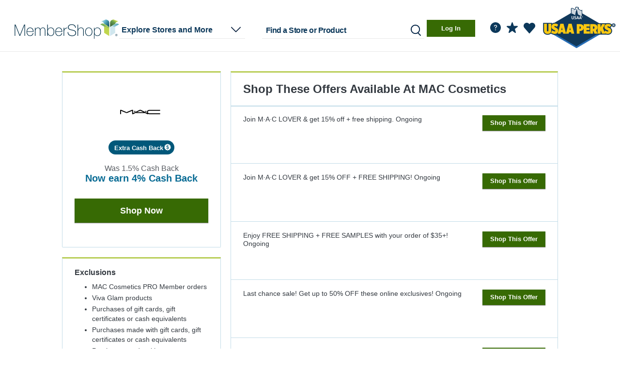

--- FILE ---
content_type: text/html; charset=iso-8859-1
request_url: https://mall.usaa.com/me____.htm?gmid=5327
body_size: 5147
content:




            
<!DOCTYPE HTML><html lang="en"><!-- emall v8.1.546php.004, General, Easter, 656 --><head><title>MAC Cosmetics Coupon & Promo Codes 2026 - USAA MemberShop</title><link rel="shortcut icon" href="https://cartera-cdn.freetls.fastly.net/images/orgs/usaa/imgs/favicon/favicon.ico"><link rel="icon" type="image/png" sizes="32x32" href="https://cartera-cdn.freetls.fastly.net/images/orgs/usaa/imgs/favicon/favicon_32.png"><link rel="icon" sizes="16x16 24x24 32x32 64x64" href="https://cartera-cdn.freetls.fastly.net/images/orgs/usaa/imgs/favicon/favicon_hd.ico"><link rel="icon" sizes="192x192" href="https://cartera-cdn.freetls.fastly.net/images/orgs/usaa/imgs/favicon/favicon_192.png"><link rel="apple-touch-icon" href="https://cartera-cdn.freetls.fastly.net/images/orgs/usaa/imgs/favicon/favicon_180.png"><meta name="msapplication-TileColor" content="#ffffff"><meta name="msapplication-TileImage" content="https://cartera-cdn.freetls.fastly.net/images/orgs/usaa/imgs/favicon/favicon_144.png"><meta name="theme-color" content="#ffffff"><meta name="description" content="Earn cash back when you shop online at MAC Cosmetics. Find MAC Cosmetics promo codes & coupons. Start earning cash back today!"><meta name="keywords" content="USAA MemberShop,shopping,mall"><meta name="robots" content="index,follow,noarchive"><meta http-equiv="X-UA-Compatible" content="IE=edge,chrome=1"><meta name="viewport" content="width=device-width, initial-scale=1"><link href="https://cartera-cdn.freetls.fastly.net/images/orgs/usaa/71ee9/main.css" rel="stylesheet" type="text/css"><link rel="dns-prefetch" href="https://api-catalog-use-gateway.global.rakuten.com"><link rel="dns-prefetch" href="https://api-catalog-use-gateway.global.rakuten.com">  <script async src="https://www.googletagmanager.com/gtag/js?id=G-NZJY0KNYC0"></script>
  
    <script nonce="YVc5UEljU1ZhWkNtNFhPdUNSdG1QQUFBQUFJ">
      window.dataLayer = window.dataLayer || [];
      function gtag(){dataLayer.push(arguments);}
      gtag('js', new Date());
    </script>
  
<script nonce="YVc5UEljU1ZhWkNtNFhPdUNSdG1QQUFBQUFJ" type="text/javascript">window.kameleoonQueue = window.kameleoonQueue || [];window.personalizationVendorCuid = '9df4a39d03f38939a85419e39523f37a43416df5e74346bce3123d1b92fa8b1d';</script><script type="text/javascript" src="//68k2hy0sd3.kameleoon.io/engine.js" async="true" fetchpriority="high"></script><script src="https://www.datadoghq-browser-agent.com/datadog-rum-v4.js" type="text/javascript"></script><script>window.DD_RUM && window.DD_RUM.init({applicationId:'0aa5fa86-b68a-449f-b4a0-8ef56250a211',clientToken:'pubfd6767ea346ed0ea2fa41bf73880388b',site:'datadoghq.com',sampleRate:100,premiumSampleRate: 0,trackInteractions:true,service:'emall-legacy',env:'prod',version:'8.1.546php.004'});</script>  <meta name="google-site-verification" content="Sq13xs-oXUbSG1W6rHkdEEqHy3y4nY2K5XWKtCCiI6s" />

    
      <link rel="chrome-webstore-item" href="https://chrome.google.com/webstore/detail/iigenfhikbgbmkfaanejgdpbkgfcenjo"/>
  
  <mntoolbardata style="display:none" isanonymous=true memidtoken='' brandId=137 username="" useridhashed='d41d8cd98f00b204e9800998ecf8427e'></mntoolbardata>
</head>
<script nonce="YVc5UEljU1ZhWkNtNFhPdUNSdG1QQUFBQUFJ">
  window.mn = window.mn ||  {} ;
  mn.meData = {
    response: [{"type":"online","id":5327,"merchantId":4189,"name":"MAC Cosmetics","description":"M\u00b7A\u00b7C is the world\u2019s leading professional makeup authority with unrivaled expertise in makeup artistry.","isDirect":false,"affiliateId":1,"disclaimer":"Rewards not eligible on: MAC Cosmetics PRO Member orders, Viva Glam products, Purchases of gift cards, gift certificates or cash equivalents, Purchases made with gift cards, gift certificates or cash equivalents, Purchases made with coupon or discount codes not found on this site and Purchases made for resale and bulk orders.","disclaimerBreakdown":{"exclusions":["MAC Cosmetics PRO Member orders","Viva Glam products","Purchases of gift cards, gift certificates or cash equivalents","Purchases made with gift cards, gift certificates or cash equivalents","Purchases made with coupon or discount codes not found on this site","Purchases made for resale and bulk orders"],"limits":[],"specialTerms":[]},"showRebate":true,"isFeatured":false,"logoUrls":{"_88x31":"https:\/\/cartera-cdn.freetls.fastly.net\/content_images\/global\/587f7add567c98a9267d53cb1606967040c14a58.png","_120x60":"https:\/\/cartera-cdn.freetls.fastly.net\/content_images\/global\/556c077f5eabfc9f542d21347b308a455c665d81.png","_svg":"https:\/\/cartera-cdn.freetls.fastly.net\/content_images\/global\/033ab56408977972c613db162e4a7febdcca7678.svg"},"lifestyleImages":{"lifestyle_banner":"https:\/\/cartera-cdn.freetls.fastly.net\/content_images\/global\/6ec75b39a177382f39ed0314ad39afb09f9862e4.jpg","lifestyle_rectangle":"https:\/\/cartera-cdn.freetls.fastly.net\/content_images\/global\/0ce98ea9df3482b814e789db67e277fb020ab7e3.jpg","square_lifestyle_logo":"https:\/\/cartera-cdn.freetls.fastly.net\/content_images\/global\/e8aa29f75777ec4d0d2da29a461fd1e9f15c610d.jpg","gift_card":null},"flags":{"tracksThirdParty":true,"tracksMobile":true,"tracksTablet":true,"instorePickupAvailable":false,"safariDoesNotTrack":false,"safariDoesNotTrackChase":false,"isTravelMerchant":false,"storesPageApproved":true,"suppressSidePanel":false},"rebate":{"prefix":"Earn","value":4,"currency":"%","currencyLong":"%","suffix":"Cash Back","originalValue":1.5,"originalCurrency":"%","originalCurrencyLong":"%","startDatetime":"2026-01-08","expires":"2026-03-31","disclaimer":"","isElevation":true,"isExtraRewards":true},"tiers":[],"categories":[{"id":13,"name":"Beauty & Skincare"}],"reportingCategoryId":14,"reportingCategoryName":"Health & Beauty","clickUrl":"https:\/\/mall.usaa.com\/click.php?afsrc=1&d_chan=content_api&l=158122&gmid=5327&r=4p&merchant=mac-cosmetics","domainMatchPattern":".*maccosmetics.com.*","domain":"https:\/\/www.maccosmetics.com","alternateButtonDomains":[],"buttonDomain":"maccosmetics.com","synonyms":"mac cosmetics,maccosmetics,maccosmetic,mac","orderConfirmationDOMRegex":"\\\"order_grand_total\\\"","orderConfirmationURLRegex":"checkout.+confirm","status":2,"classification":null,"daysToPost":18,"daysToPostTimeboundText":null,"offers":[{"id":"3253510","description":"Join M&middot;A&middot;C LOVER & get 15% off + free shipping.","clickUrl":"https:\/\/mall.usaa.com\/click.php?afsrc=1&d_chan=content_api&l=578420&gmid=5327&merchant=mac-cosmetics&oi=3253510","startDatetime":"2023-09-12T16:01:03-04:00","expires":"2029-09-10","code":"","disclaimer":"","contentGroups":null},{"id":"2792142","description":"Join M&middot;A&middot;C LOVER & get 15% OFF + FREE SHIPPING!","clickUrl":"https:\/\/mall.usaa.com\/click.php?afsrc=1&d_chan=content_api&l=639837&gmid=5327&merchant=mac-cosmetics&oi=2792142","startDatetime":"2024-05-09T00:00:00-04:00","expires":"2099-01-01","code":"","disclaimer":"","contentGroups":null},{"id":"1853558","description":"Enjoy FREE SHIPPING + FREE SAMPLES with your order of $35+!","clickUrl":"https:\/\/mall.usaa.com\/click.php?afsrc=1&d_chan=content_api&l=604703&gmid=5327&merchant=mac-cosmetics&oi=1853558","startDatetime":"2023-12-12T14:01:05-05:00","expires":"2099-01-01","code":"","disclaimer":"","contentGroups":null},{"id":"1961406","description":"Last chance sale! Get up to 50% OFF these online exclusives!","clickUrl":"https:\/\/mall.usaa.com\/click.php?afsrc=1&d_chan=content_api&l=609834&gmid=5327&merchant=mac-cosmetics&oi=1961406","startDatetime":"2024-01-03T18:01:03-05:00","expires":"2099-01-01","code":"","disclaimer":"","contentGroups":null},{"id":"2671593","description":"GIVE $10, GET $10 OFF! Refer your friends to M'A'C Cosmetics and we'll send you $10 off your $50+ purchase for every valid referral.","clickUrl":"https:\/\/mall.usaa.com\/click.php?afsrc=1&d_chan=content_api&l=628642&gmid=5327&merchant=mac-cosmetics&oi=2671593","startDatetime":"2024-03-21T17:01:14-04:00","expires":"2099-01-01","code":"","disclaimer":"","contentGroups":null}],"specialConsiderationText":null,"offersCount":5,"instoreMerchant":null}]
    };
</script>

<body id="mn_me">
  <div class="mn_brandHeader"></div>
  <div class="mn_wrapAll">
    <div class="mn_divider"></div>

    <div class="mn_bodyContent">
      <div class="mn_storeDetails" data-merchant-name="MAC Cosmetics"></div>
    </div>

    <div class="mn_brandFooter"></div>
  </div>

  <script nonce="YVc5UEljU1ZhWkNtNFhPdUNSdG1QQUFBQUFJ">
  window.mn = window.mn || {};
  
  mn.didFooterCode = '6619461.2.0625';
</script>
  <script nonce="YVc5UEljU1ZhWkNtNFhPdUNSdG1QQUFBQUFJ">
    
        document.documentElement.id='mn_hasJs';
        if ( self === top ) {
            document.documentElement.style.display = 'block';
            document.documentElement.style.visibility = 'visible';
        } else {
            top.location = self.location;
        }
    
</script>








<script nonce="YVc5UEljU1ZhWkNtNFhPdUNSdG1QQUFBQUFJ">

    window.mn = window.mn ||  {};

    mn.imageReplacementURL = 'https://cartera-cdn.freetls.fastly.net/images/global/mn/default.gif';
  mn.mallServer = 'https://mall.usaa.com';
  mn.regServer = 'https://x.mall.usaa.com';
  mn.currentUrl = 'https://mall.usaa.com/me____.htm?gmid=5327';
  mn.brandId = '137';
  mn.org = 'usaa';
  mn.orgId = '59';
  mn.clientProgId = '';
  mn.brandName = 'USAAnonusaa';
  mn.brandRebateText = "Cash Back";
  mn.displayBrandName = "USAA MemberShop";
  mn.gdprDisplayBrandName = "USAA MemberShop";
  mn.orgQualifier = "";
  mn.serverId = '65';
  mn.domain = "mall.usaa.com";
  mn.revisionHash =  "71ee9";

      mn.clickUrlPrefix = '';
  
  mn.clickId = '';
  mn.merchantName = "";
  mn.cookieDomain = '.usaa.com';
    mn.enableCInactivity = true;
    mn.isDMode = false;

      mn.cookieIsSecure = true
    mn.currentDate = new Date('01/20/2026');
    mn.storeCount = "1100";
  mn.rewardCount = "";
  mn.bonusApiTimeout = "6";
  mn.googleAnalyticsTag = "G-NZJY0KNYC0";

  
      mn.environmentUrlPrefix = '';
  
  
    mn.user =  {
    isAnonymous: true,
    userName: "",
    userID: '',
    userIDHashed: 'd41d8cd98f00b204e9800998ecf8427e',
    displayableUserId: '',
    signupUrl: 'https://www.usaa.com/web/usaa.npm.pc-asc-mall/standard/',
    loginUrl: 'https://www.usaa.com/utils/proof-of-immigration?redirect=MEMBER_SHOP_RELAY&extraParams=cbUrl%25253Dhttps%25253A%25252F%25252Fmall.usaa.com%25252Fme____.htm%25253Fgmid%25253D5327',
    logoutUrl: 'https://mall.usaa.com/logoutUser.php?lUrl=/',
    firstTimeVisit: '',
    emailPopup: null,
    properties: null,
    hasIncompleteProfile: '',
    zipcode: '',
    lastFour: '',
    hasEmail: false,
    hasDonotShareEnabled: false   };

    
  
  mn.memberService =  {
    gateway:  {
      baseUrl: 'https://ctd7dkojvk.execute-api.us-west-2.amazonaws.com/prod',
      basePath: 'member-service/rest'
     },
   };

  
    mn.mem_id_token = '';
  mn.app_id = '7e04dca9';
  mn.app_key = 'c2c8a6aa0829a7b3b5030355336942ae';

    mn.useCustomHeaders = false;

  
  mn.formsecurity = '90222d2c';

    mn.page =  {
    displayName: 'Merchant Experience',
    pageName: 'me',
    id: '2015'
   };

  mn.clientHostedDPSRedirectURL = '';
  mn.termsAndConditionsURL = '/tc____.htm';
  mn.privacyPolicyUrl = 'https://www.usaa.com/privacy';

    
  mn.requestType = function () {
    var type;
    if (document.documentMode < 10) {
      type = 'jsonp';
    }
    else {
      type = 'json';
    }
    return type;
  };
  

    mn.breadcrumb =  {
    baseText: 'Home',
    shopHomeText: 'Shop Online'
   };

      mn.prodMode = true;
        mn.apiEndPoint = 'api';
  
  mn.bonusAPIEndPoint = 'https://7daah2o9h1.execute-api.us-west-2.amazonaws.com/Prod';
  mn.contentAPIEndPoint = 'https://api.cartera.com/content/v4';
  mn.productImageUrlPrefix = 'https://cartera-cdn.freetls.fastly.net/';
  mn.imagePrefix = "https://cartera-cdn.freetls.fastly.net/images";
  mn.brandUrl = "https://www.usaa.com";
  mn.cbUrl = "";
  mn.cbUrlEncoded = "";
  mn.fcbUrl = "";

  mn.enableAdBlockWarning = 1;
  mn.enableExtraRewardsLabel = 1;
  mn.enableBrowserNotifications = !!(0 && document.domain.match(/^x\./));   mn.forceBrowserNotifications =  false;
  mn.ssoMigrationSiteNotice="";

    mn.suppressClientAssets=false;
  
  mn.enableAlternateRebateInfo = 0;
  
    mn.hasAdBlocker = true;

    mn.emailPopCburl = '';

  mn.enableEmailOptInPopup = 0;

  mn.localMemberPropertyList = {"email_news_optin":{"default":0},"email_deals_optin":{"default":0},"email_global_optout":{"default":0}};

  mn.toolbarConfig = {"isEnabled":true,"isEnabledChrome":true,"isEnabledFirefox":false,"isEnabledSafari":false,"isEnabledEdge":true,"chromeDownloadUrl":"https:\/\/chrome.google.com\/webstore\/detail\/usaa-membershop%C2%AE-button\/iigenfhikbgbmkfaanejgdpbkgfcenjo","chromeItemId":"iigenfhikbgbmkfaanejgdpbkgfcenjo","googleSiteVerificationId":"Sq13xs-oXUbSG1W6rHkdEEqHy3y4nY2K5XWKtCCiI6s"};
  mn.enableButtonMarketing = 1;
  mn.enableButtonFaqs = 1;
  mn.enableButtonInlineInstall = 0;
  mn.enableButtonMarketingChrome = 1;
  mn.enableButtonMarketingSafari = 0;
  mn.enableButtonMarketingFirefox = 0;
  mn.enableButtonMarketingIOS = 0;
  mn.mobileButtonIOSDownloadUrl = "";
  mn.interstitialHolidayStartDate = "2024-11-01";
  mn.interstitialHolidayEndDate = "2024-12-26";

  mn.instoreConfig = {"isEnabled":false,"react":{"enabled":false,"mobile":false}};
  mn.enableInstoreMarketing = 0;
  mn.enableInstoreNavNew = 0;
  mn.enableInstoreSMSFeature = 0;
  mn.enableInstoreSMSAccountSettings = 0;
  mn.enableStickyFooter = 1;
  mn.enableDataPrivacySettingsPage = 0;
  mn.enableCCPAGatingEnabled = 0;
  mn.enablePrivacyNoticeLink = 0;
  mn.enableSeasonalFlyout = 1;
  mn.hasTOFTutorialEnabled = 0;
  mn.hasNoRewardsEnabled = 1;
  mn.enableFavoriteStores = 1;
  mn.hasMhpMarketingSectionEnabled = 1;
  mn.enableClientHostedDataPrivacyPage = 0;
  mn.hasRecentStoresFlyoutEnabled = 1;
  mn.recentStoresFlyoutCacheKey = '/recentStoresFlyout-' + '' + '##pubID';
  mn.hasRedirectFirstTimeUsersToHIWEnabled = 0;
  mn.hasRedirectNonShopperUsersToHIWEnabled = 0;
  mn.hasSweepsCanjsVersionEnabled = 0;

      mn.enableUserOnboarding = 1;
    mn.isMobileDevice = 0;
  
  mn.onboardingSuppressedPages = ["\/click.php"];
  mn.rclonIframeSrc = 'https://client-services.rclon.com/pc.html#/form?token=';

  mn.extraRewardsPillPage = '/p/extra-rewards.htm';
  mn.dotwClickToActionText = 'Deal of the week';

  mn.isFeaturedExtraRewardsEnabled = 0;
  mn.isFeaturedExtraRewardsFavoritesEnabled = 1;

  mn.isWebView = false;
  mn.source = '';

  mn.enableGSPSearch = 1;
  mn.gspSearchMerchantsAPILink = 'https://api-catalog-use-gateway.global.rakuten.com/gsp-ac/rewards';
  mn.gspSearchProductsAPILink = 'https://api-catalog-use-gateway.global.rakuten.com';

  
  mn.dynamicYieldEnabled = 0;
  mn.insiderEnabled = 0;
  mn.kameleoonEnabled = 1;
  mn.kameleoonSectionId = '68k2hy0sd3',
  mn.reactInjectionEnabled = 0;
  mn.acquisitionBonusInfoBarEnabled = 0;

</script><script src="https://cartera-cdn.freetls.fastly.net/images/core/js/plugins/adblocker.js"></script><script src="https://cartera-cdn.freetls.fastly.net/images/orgs/usaa/71ee9/main.js"></script><script nonce="YVc5UEljU1ZhWkNtNFhPdUNSdG1QQUFBQUFJ">window.mn_publish_id = 82573;</script></body>
</html>

--- FILE ---
content_type: image/svg+xml
request_url: https://cartera-cdn.freetls.fastly.net/images/orgs/usaa/imgs/icons/Icon_Reward_Blue.svg
body_size: -147
content:
<?xml version="1.0" encoding="UTF-8"?>
<svg width="24px" height="24px" viewBox="0 0 24 24" version="1.1" xmlns="http://www.w3.org/2000/svg" xmlns:xlink="http://www.w3.org/1999/xlink">
    <title>Icon_Reward</title>
    <defs>
        <path d="M22.9014766,8.41941392 L15.4978321,8.27498692 L13.061949,1.24620617 C12.9059565,0.788854003 12.4859767,0.5 11.9940003,0.5 C11.5140233,0.5 11.1060429,0.788854003 10.938051,1.24620617 L8.50216793,8.27498692 L1.09852337,8.41941392 C0.618546415,8.4314495 0.210566002,8.73233909 0.0545734912,9.18969126 C-0.0894195958,9.65907902 0.0545734912,10.1525379 0.45055448,10.4413919 L6.35427105,14.9306646 L4.20637417,22.0436944 C4.09837935,22.3927263 4.03414917,22.8295593 4.55216823,23.2265483 C5.07018729,23.6235372 5.730301,23.4277865 5.92229179,23.2953951 L11.9940003,19.0468341 L18.0777082,23.2953951 C18.269699,23.4277865 19.0172026,23.603121 19.4594116,23.2265483 C19.9016206,22.8499756 19.9016206,22.3927263 19.7936258,22.0436944 L17.645729,14.9306646 L23.5494455,10.4413919 C23.9454265,10.1525379 24.0894196,9.65907902 23.9454265,9.18969126 C23.789434,8.73233909 23.3814536,8.4314495 22.9014766,8.41941392 Z" id="path-1"></path>
    </defs>
    <g id="Symbols" stroke="none" stroke-width="1" fill="none" fill-rule="evenodd">
        <g id="1328/-Header-Top-of-Fold" transform="translate(-1288.000000, -45.000000)" fill="#0C385A">
            <g id="Icons/Digital/rating" transform="translate(1288.000000, 45.000000)">
                <mask id="mask-2" fill="#0c385a">
                    <use xlink:href="#path-1"></use>
                </mask>
                <use id="Mask" fill="#0c385a" fill-rule="nonzero" xlink:href="#path-1"></use>
            </g>
        </g>
    </g>
</svg>
